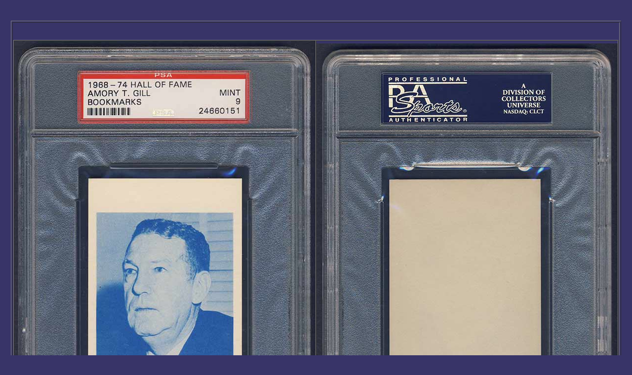

--- FILE ---
content_type: text/html
request_url: https://rustywilly.com/largecards/GillAmory.htm
body_size: 366
content:
<html>
<head>
<title>1968-1974 Hall Of Fame Bookmarks Amory T. Gill PSA 9 MINT</title>
<meta http-equiv="Content-Type" content="text/html; charset=iso-8859-1">
</head>

<body bgcolor="#383468" link="#FFD0A0" text="#FFD0A0" vlink="#FFCC99" alink="#FFCC99">
<p>&nbsp;</p>
<table width="75%" border="1" align="center" bordercolorlight="#FFD0A0" bordercolordark="#FFD0A0">
  <tr> 
    <td> 
      <div align="left">
        <p align="center">&nbsp;</p>
        <table width="100%" border="1" cellspacing="0" cellpadding="0">
          <tr> 
            <td><div align="center"><img src="../cards/GillAmoryLarge.jpg"></div></td>
            <td>
              <div align="center"><img src="../cards/BASKETBALL/BACKS/GillAmory.jpg"></div>
            </td>
          </tr>
        </table>
        <p align="center">&nbsp;</p>
        <table width="70%" border="0" align="center">
          <tr> 
            <td> 
              <div align="left">MINT card</div>
            </td>
          </tr>
        </table>
      </div>
    </td>
  </tr>
</table>
<h1 align="center">&nbsp;</h1>
</body>
</html>
